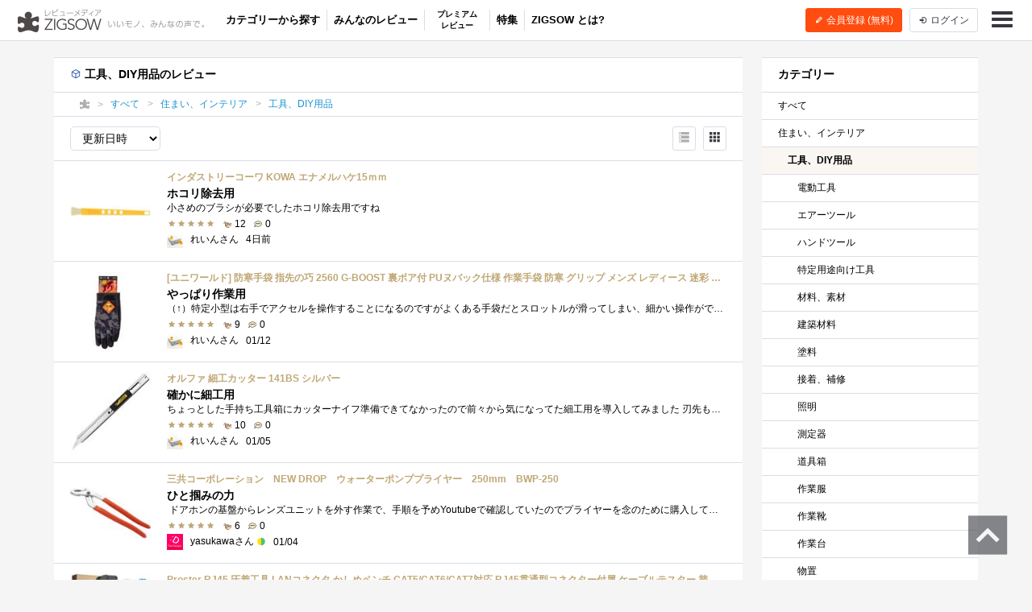

--- FILE ---
content_type: text/html; charset=UTF-8
request_url: https://zigsow.jp/category/30924/review
body_size: 20015
content:
<!DOCTYPE html>
<html lang="ja" prefix="og: http://ogp.me/ns#">
<head>
<!--
 _____ _____ __    _____ __    _____ _____ _____
|   __|     |  |  |   __|  |  |  _  | __  |   __|
|__   |  |  |  |__|   __|  |__|     |    -|   __|
|_____|_____|_____|__|  |_____|__|__|__|__|_____|
Webエンジニア募集中！
http://solflare.co.jp/recruit/
-->
<meta charset="utf-8">
<meta http-equiv="X-UA-Compatible" content="IE-Edge">
<meta property="og:site_name" content="ジグソー | レビューメディア">
<meta property="og:title" content="工具、DIY用品のレビュー | ジグソー | レビューメディア">
<meta property="og:description" content="ZIGSOW (ジグソー) は、いいもの広めるレビューコミュニティ。自分のもちものの良いところ、気に入っているところを自分の言葉で紹介しよう！レアな情報も、ZIGSOWなら見つかる！プレミアムレビューで豪華商品をGET！口コミ情報を元にいろんな繋がりを探そう！">
<meta property="og:type" content="article">
<meta property="og:url" content="https://zigsow.jp/category/30924/review">
<meta property="og:image" content="https://zigsow.jp/skin/venus/favicon/android-chrome-512x512.png">
<meta property="og:locale" content="ja_JP">
<meta property="fb:app_id" content="231733923543838">
<meta name="viewport" content="width=device-width, initial-scale=1, maximum-scale=1, minimum-scale=1, user-scalable=no, minimal-ui">
<meta name="description" content="ZIGSOW (ジグソー) は、いいもの広めるレビューコミュニティ。自分のもちものの良いところ、気に入っているところを自分の言葉で紹介しよう！レアな情報も、ZIGSOWなら見つかる！プレミアムレビューで豪華商品をGET！口コミ情報を元にいろんな繋がりを探そう！">
<meta name="keywords" content="評価,比較,レビュー,ジグソー">
<meta name="fb:app_id" content="231733923543838">
<meta name="twitter:card" content="summary">
<meta name="twitter:site" content="@zigsow">
<meta name="apple-mobile-web-app-capable" content="yes">
<meta name="apple-mobile-web-app-status-bar-style" content="black">
<meta name="msapplication-TileColor" content="#ffcc22">
<meta name="msapplication-TileImage" content="/skin/venus/favicon/mstile-150x150.png">
<meta name="theme-color" content="#ffffff">
<link rel="shortcut icon" href="/skin/venus/favicon/favicon.ico">
<link rel="apple-touch-icon" sizes="180x180" href="/skin/venus/favicon/apple-touch-icon.png">
<link rel="icon" type="image/png" href="/skin/venus/favicon/android-chrome-192x192.png" sizes="192x192">
<link rel="icon" type="image/png" href="/skin/venus/favicon/android-chrome-512x512.png" sizes="512x512">
<link rel="icon" type="image/png" href="/skin/venus/favicon/favicon-32x32.png" sizes="32x32">
<link rel="icon" type="image/png" href="/skin/venus/favicon/favicon-16x16.png" sizes="16x16">
<link rel="manifest" href="/skin/venus/favicon/manifest.json">
<link rel="mask-icon" href="/skin/venus/favicon/safari-pinned-tab.svg" color="#5bbad5">
<link rel="index" href="https://zigsow.jp/">
<link rel="next" href="/category/30924/review/page/2">
<link rel="canonical" href="https://zigsow.jp/category/30924/review">
<link rel="alternate" href="/sitemap/sitemap-index.xml" type="application/atom+xml">
<link rel="stylesheet" href="/css/venus/zigsow.min.css?7bbbe600e31f8de1293a83adc90b3785" type="text/css">
<script type="text/javascript" src="/js/venus/zigsow.min.js?7ff86123d4f8d9ca5c6900c4f5107c9b"></script>
<script type="text/javascript" src="/js/venus/lazyload.min.js?9eb22a062762d2479dccd4cb36ebfbe3"></script>
<!--[if lt IE 9]>
<script type="text/javascript" src="/js/venus/css3-mediaqueries.js?0a66d92e64fc8522032154234b3ed3fc"></script>
<script type="text/javascript" src="/js/venus/html5shiv.min.js?40bd440d29b3a9371b0c63fec41ee64f"></script>
<![endif]-->
<script type="text/javascript">
$(function() {

	'use strict';

	$.zigsow.sessid = "d41d8cd98f00b204e9800998ecf8427e"
	$.zigsow.module = "lounge"
	$.zigsow.action = "category"
	$.zigsow.rawAction = "page_category"
	$.zigsow.isLogin = false
});
</script>


<title>工具、DIY用品のレビュー | ジグソー | レビューメディア</title>
<!-- Global Site Tag (gtag.js) - Google Analytics -->
<script async src="https://www.googletagmanager.com/gtag/js?id=G-819NZSK6L7"></script>
<script>
  window.dataLayer = window.dataLayer || [];
  function gtag(){dataLayer.push(arguments);}
  gtag('js', new Date());

  gtag('config', 'G-819NZSK6L7'); gtag('config', 'UA-4578583-15');
</script>

<script>
(function(w,d,s,l,i){w[l]=w[l]||[];w[l].push({'gtm.start':
new Date().getTime(),event:'gtm.js'});var f=d.getElementsByTagName(s)[0],
j=d.createElement(s),dl=l!='dataLayer'?'&l='+l:'';j.async=true;j.src=
'https://www.googletagmanager.com/gtm.js?id='+i+dl;f.parentNode.insertBefore(j,f);
})

(window,document,'script','dataLayer','GTM-M2MN7KF');
</script>
</head>
<body class="lounge-new-review-list">
<noscript><iframe src="https://www.googletagmanager.com/ns.html?id=GTM-M2MN7KF" height="0" width="0" style="display:none;visibility:hidden"></iframe></noscript>
<header class="header-navigation">
	<h1>レビューメディア「ジグソー」</h1>
	<div class="container-fluid">
		<div class="navigation-header">
			<a href="/" class="header-logo"><i class="zigsow-header-logo"></i></a>
		</div>
		<div class="navigation-body">
			<div class="navigation-body-inner">
					<ul class="header-navigation-list">
	<li><a href="/portal/category">カテゴリーから探す</a></li>
	<li class="separator"></li>
	<li><a href="/new/review">みんなのレビュー</a></li>
	<li class="separator"></li>
	<li class="premium-review"><a href="/review">プレミアム<br>レビュー</a></li>
	<li class="separator"></li>
	<li><a href="/special">特集</a></li>
	<li class="separator"></li>
	<li><a href="/portal/help">ZIGSOW とは?</a></li>
</ul>
				</div>
		</div>
		<div class="navigation-footer">
			<div class="header-btn-group" id="member-regist-in-header">
				<a href="https://zigsow.jp/?m=portal&amp;a=page_regist" class="btn btn-small btn-orange"><i class="zigcon zigcon-pencil"></i> 会員登録 (無料)</a>
				<a href="https://zigsow.jp/?m=portal&amp;a=page_login" class="btn btn-small sp-hidden-disp-inline-block"><i class="zigcon zigcon-login"></i><span class="login-text"> ログイン</span></a>
			</div>
			<ul class="actions">
				<li class="menu"><a href="javascript:void(0)" data-dropdown="#navigation-menu"><i class="zigcon zigcon-menu-bar"></i></a></li>
			</ul>
		</div>
	</div>
	<div class="dropdown navigation-menu lounge" id="navigation-menu">
			<ul class="block-list menu-list-single clearfix">
				<li><a href="/portal/category"><i class="zigcon zigcon-search"></i> カテゴリーから探す</a></li>
				<li><a href="/new/review"><i class="zigcon zigcon-own-item"></i> みんなのレビュー</a></li>
				<li><a href="/review"><i class="zigcon zigcon-premium-review"></i> プレミアムレビュー</a></li>
				<li><a href="/item/ranking"><i class="zigcon zigcon-ranking"></i> アイテムランキング</a></li>
				<li><a href="/special"><i class="zigcon zigcon-special"></i> 特集</a></li>
				<li><a href="/portal/help"><i class="zigcon zigcon-help"></i> ZIGSOWとは?</a></li>
				<li id="member-regist-in-humbuger-menu"><a href="https://zigsow.jp/?m=portal&amp;a=page_regist"><i class="zigcon zigcon-pencil"></i> 会員登録 (無料)</a></li>
				<li><a href="https://zigsow.jp/?m=portal&amp;a=page_login"><i class="zigcon zigcon-login"></i> ログイン</a></li>
				<li><a href="/portal/search"><i class="zigcon zigcon-search"></i> 検索</a></li>
			</ul>
		</div>
	</div>
</header>
<div class="container">
	<div class="row">
		<div class="main">
			<div class="panel">
				<section>
					<h3 class="panel-header"><i class="zigcon zigcon-own-item"></i>
					工具、DIY用品のレビュー
										</h3>
					<nav class="category-chain">
	<div class="container">
		<ul class="breadcrumb" itemscope itemtype="http://schema.org/BreadcrumbList">
			<li itemprop="itemListElement" itemscope itemtype="http://schema.org/ListItem"><a itemprop="item" href="/"><i class="zigcon zigcon-zigsow"></i><meta itemprop="name" content="ラウンジ" /></a><meta itemprop="position" content="1" /></li>
			<li itemprop="itemListElement" itemscope itemtype="http://schema.org/ListItem"><a itemprop="item" href="/new/review"><span itemprop="name">すべて</span></a><meta itemprop="position" content="2" /></li>
				<li itemprop="itemListElement" itemscope itemtype="http://schema.org/ListItem"><a itemprop="item" href="/category/30202/review"><span itemprop="name">住まい、インテリア</span></a><meta itemprop="position" content="3" /></li>
				<li itemprop="itemListElement" itemscope itemtype="http://schema.org/ListItem"><a itemprop="item" href="/category/30924/review"><span itemprop="name">工具、DIY用品</span></a><meta itemprop="position" content="4" /></li>
				</ul>
	</div>
</nav>
					<div class="panel-action">
						<select id="sort">
							<option value="ud">更新日時</option>
							<option value="rd">登録日時</option>
							<option value="evaluation">COOL数</option>
							<option value="comment">コメント数</option>
								<option value="self_evaluation">スコア</option>
						</select>
						<a href="#review-subject" class="btn btn-small pc-hidden">絞り込み</a>
						<div class="toggle-list-type">
	<a href="javascript:void(0)" class="btn btn-small disabled" data-list-type="list"><i class="zigcon zigcon-list"></i></a>
	<a href="javascript:void(0)" class="btn btn-small" data-list-type="tile"><i class="zigcon zigcon-tile"></i></a>
</div>
					</div>
						
<ul class="block-list own-item-list">
										
						<li>
				<a href="/item/373361/review/385635">
			<div class="thumbnail" data-src="https://zigsow.jp/img.php?w=120&h=120&a=a&filename=zigsow_item_373361.jpg" data-lazy=true>
						</div>
			<div class="list-body">
				<h4 class="item-name">
					
										インダストリーコーワ KOWA エナメルハケ15ｍｍ
				</h4>
				<p class="short-comment">ホコリ除去用</p>
							<p class="comment">小さめのブラシが必要でしたホコリ除去用ですね</p>
							<ul class="meta">
									<li><span class="stars" data-rate="50"></span></li>									<li><span class="zigcon-stack zigcon-cool"></span> 12</li>
					<li><span class="zigcon-stack zigcon-comment"></span> 0</li>
				</ul>
				<ul class="meta">
					<li>
															<div class="thumbnail member-icon"><img src="[data-uri]" width="20" height="20"  /></div>
														</li>
					<li>れいんさん</li>
					<br class="pc-hidden">
										<li>4日前</li>
													</ul>
			</div>
		</a>
	</li>
						
						<li>
				<a href="/item/373330/review/385596">
			<div class="thumbnail" data-src="https://zigsow.jp/img.php?w=120&h=120&a=a&filename=zigsow_item_373330.jpg" data-lazy=true>
						</div>
			<div class="list-body">
				<h4 class="item-name">
					
										[ユニワールド] 防寒手袋 指先の巧 2560 G-BOOST 裏ボア付 PUヌバック仕様 作業手袋 防寒 グリップ メンズ レディース 迷彩 M/L/LL (L)
				</h4>
				<p class="short-comment">やっぱり作業用</p>
							<p class="comment">（↑）特定小型は右手でアクセルを操作することになるのですがよくある手袋だとスロットルが滑ってしまい、細かい操作ができません指先での�...</p>
							<ul class="meta">
									<li><span class="stars" data-rate="50"></span></li>									<li><span class="zigcon-stack zigcon-cool"></span> 9</li>
					<li><span class="zigcon-stack zigcon-comment"></span> 0</li>
				</ul>
				<ul class="meta">
					<li>
															<div class="thumbnail member-icon"><img src="[data-uri]" width="20" height="20"  /></div>
														</li>
					<li>れいんさん</li>
					<br class="pc-hidden">
										<li>01/12</li>
													</ul>
			</div>
		</a>
	</li>
						
						<li>
				<a href="/item/373258/review/385501">
			<div class="thumbnail" data-src="https://zigsow.jp/img.php?w=120&h=120&a=a&filename=zigsow_item_373258.jpg" data-lazy=true>
						</div>
			<div class="list-body">
				<h4 class="item-name">
					
										オルファ 細工カッター 141BS シルバー
				</h4>
				<p class="short-comment">確かに細工用</p>
							<p class="comment">ちょっとした手持ち工具箱にカッターナイフ準備できてなかったので前々から気になってた細工用を導入してみました 刃先もよくあるカッターナ...</p>
							<ul class="meta">
									<li><span class="stars" data-rate="50"></span></li>									<li><span class="zigcon-stack zigcon-cool"></span> 10</li>
					<li><span class="zigcon-stack zigcon-comment"></span> 0</li>
				</ul>
				<ul class="meta">
					<li>
															<div class="thumbnail member-icon"><img src="[data-uri]" width="20" height="20"  /></div>
														</li>
					<li>れいんさん</li>
					<br class="pc-hidden">
										<li>01/05</li>
													</ul>
			</div>
		</a>
	</li>
						
						<li>
				<a href="/item/371846/review/385754">
			<div class="thumbnail" data-src="https://zigsow.jp/img.php?w=120&h=120&a=a&filename=zigsow_item_371846_1745733988.jpg" data-lazy=true>
						</div>
			<div class="list-body">
				<h4 class="item-name">
					
										三共コーポレーション　NEW DROP　ウォーターポンププライヤー　250mm　BWP-250
				</h4>
				<p class="short-comment">ひと掴みの力</p>
							<p class="comment"> ドアホンの基盤からレンズユニットを外す作業で、手順を予めYoutubeで確認していたのでプライヤーを念のために購入しておき、実際にBWP-250を使�...</p>
							<ul class="meta">
									<li><span class="stars" data-rate="50"></span></li>									<li><span class="zigcon-stack zigcon-cool"></span> 6</li>
					<li><span class="zigcon-stack zigcon-comment"></span> 0</li>
				</ul>
				<ul class="meta">
					<li>
															<div class="thumbnail member-icon"><img src="[data-uri]" width="20" height="20"  /></div>
														</li>
					<li>yasukawaさん <span class="zigcon-stack zigcon-beginner"></span></li>
					<br class="pc-hidden">
										<li>01/04</li>
													</ul>
			</div>
		</a>
	</li>
						
						<li>
				<a href="/item/373420/review/385704">
			<div class="thumbnail" data-src="https://zigsow.jp/img.php?w=120&h=120&a=a&filename=zigsow_item_373420.jpg" data-lazy=true>
						</div>
			<div class="list-body">
				<h4 class="item-name">
					
										Proster RJ45 圧着工具 LANコネクタ かしめペンチ CAT5/CAT6/CAT7対応 RJ45貫通型コネクター付属 ケーブルテスター 替刃 日本語説明書付き 電話線対応 LANケーブル製造 8P+6P圧着
				</h4>
				<p class="short-comment">気持ちいい</p>
							<p class="comment">【布団】≡ヾ(*ﾟ▽ﾟ)ﾉｺﾝﾊﾞﾝﾜｰ♪    </p>
							<ul class="meta">
									<li><span class="stars" data-rate="50"></span></li>									<li><span class="zigcon-stack zigcon-cool"></span> 15</li>
					<li><span class="zigcon-stack zigcon-comment"></span> 4</li>
				</ul>
				<ul class="meta">
					<li>
															<div class="thumbnail member-icon"><img src="[data-uri]" width="20" height="15"  /></div>
														</li>
					<li>supatinさん</li>
					<br class="pc-hidden">
										<li>2025/12/24</li>
									<li>(更新: 2025/12/24)</li>
													</ul>
			</div>
		</a>
	</li>
						
						<li>
				<a href="/item/373183/review/385424">
			<div class="thumbnail" data-src="https://zigsow.jp/img.php?w=120&h=120&a=a&filename=zigsow_item_373183.jpg" data-lazy=true>
						</div>
			<div class="list-body">
				<h4 class="item-name">
					
										TOYO スチール製カラー トランク型工具箱（ツールボックス） T-190 (白)
				</h4>
				<p class="short-comment">横に大きめで縦に小さめ</p>
							<p class="comment">（↑）こちらのお菓子のケースを工具箱として使ってたのですが大きめのドライバーは入らないのでちゃんとした工具箱を導入しましたブラック�...</p>
							<ul class="meta">
									<li><span class="stars" data-rate="50"></span></li>									<li><span class="zigcon-stack zigcon-cool"></span> 10</li>
					<li><span class="zigcon-stack zigcon-comment"></span> 0</li>
				</ul>
				<ul class="meta">
					<li>
															<div class="thumbnail member-icon"><img src="[data-uri]" width="20" height="20"  /></div>
														</li>
					<li>れいんさん</li>
					<br class="pc-hidden">
										<li>2025/12/24</li>
													</ul>
			</div>
		</a>
	</li>
						
						<li>
				<a href="/item/373299/review/385550">
			<div class="thumbnail" data-src="https://zigsow.jp/img.php?w=120&h=120&a=a&filename=zigsow_item_373299.jpg" data-lazy=true>
						</div>
			<div class="list-body">
				<h4 class="item-name">
					
										Kaito Denshi(海渡電子) LED 砲弾型 3mm 乳白色レンズ 2000～3000mcd 3000-3200K 3.0-3.2V 電球色 100個
				</h4>
				<p class="short-comment">交換部品なし　分解不可能　半世紀前のステレオレシーバーの周波数針を光らせる為に汎用LED麦球を強引に取り付ける</p>
							<p class="comment">初めてのヤフオク体験は半世紀前のソニー製ステレオレシーバー 出品者の方は良い知見をお持ちの方のようで、すべての機能が利用できるように...</p>
							<ul class="meta">
									<li><span class="stars" data-rate="50"></span></li>									<li><span class="zigcon-stack zigcon-cool"></span> 11</li>
					<li><span class="zigcon-stack zigcon-comment"></span> 0</li>
				</ul>
				<ul class="meta">
					<li>
															<div class="thumbnail member-icon"><img src="[data-uri]" width="20" height="13"  /></div>
														</li>
					<li>フェレンギさん</li>
					<br class="pc-hidden">
										<li>2025/12/10</li>
													</ul>
			</div>
		</a>
	</li>
						
						<li>
				<a href="/item/373044/review/385264">
			<div class="thumbnail" data-src="https://zigsow.jp/img.php?w=120&h=120&a=a&filename=zigsow_item_373044.jpg" data-lazy=true>
						</div>
			<div class="list-body">
				<h4 class="item-name">
					
										CAIG D100L-16BX DeoxIT 接点復活剤 マイクロブラシタイプ
				</h4>
				<p class="short-comment">ボリュームにガリが出たらCAIG　コレ一択</p>
							<p class="comment"> ２年前　オーディオ棚の大掃除をした時に、CAIGのミニスプレーをアンプのボリューム素子の点検口からシュッと一吹き。ガリは消えましたし、�...</p>
							<ul class="meta">
									<li><span class="stars" data-rate="50"></span></li>									<li><span class="zigcon-stack zigcon-cool"></span> 13</li>
					<li><span class="zigcon-stack zigcon-comment"></span> 0</li>
				</ul>
				<ul class="meta">
					<li>
															<div class="thumbnail member-icon"><img src="[data-uri]" width="20" height="13"  /></div>
														</li>
					<li>フェレンギさん</li>
					<br class="pc-hidden">
										<li>2025/11/02</li>
									<li>(更新: 2025/11/03)</li>
													</ul>
			</div>
		</a>
	</li>
						
						<li>
				<a href="/item/372850/review/385030">
			<div class="thumbnail" data-src="https://zigsow.jp/img.php?w=120&h=120&a=a&filename=zigsow_item_372850.jpg" data-lazy=true>
						</div>
			<div class="list-body">
				<h4 class="item-name">
					
										スペーサー 6×15mm
				</h4>
				<p class="short-comment">車のドアの閉まりにくさ解消に流用</p>
							<p class="comment">ホームセンターで売ってるボルト用のスペーサー。今回は本来の用途ではなく、ネットで見かけた車への流用の為に購入。</p>
							<ul class="meta">
									<li><span class="stars" data-rate="50"></span></li>									<li><span class="zigcon-stack zigcon-cool"></span> 12</li>
					<li><span class="zigcon-stack zigcon-comment"></span> 0</li>
				</ul>
				<ul class="meta">
					<li>
															<div class="thumbnail member-icon"><img src="[data-uri]" width="20" height="20"  /></div>
														</li>
					<li>下小川さん</li>
					<br class="pc-hidden">
										<li>2025/10/04</li>
													</ul>
			</div>
		</a>
	</li>
						
						<li>
				<a href="/item/372073/review/384183">
			<div class="thumbnail" data-src="https://zigsow.jp/img.php?w=120&h=120&a=a&filename=zigsow_item_372073_1748689880.jpg" data-lazy=true>
						</div>
			<div class="list-body">
				<h4 class="item-name">
					
										ダイソー ミニルーター ビット
				</h4>
				<p class="short-comment">110円はお得</p>
							<p class="comment"> ダイソーで売られているミニルーター用のビットです．もちろん，各110円です． ダイヤモンドカッター，丸ノコ，ダイヤモンド砥石，フェルト�...</p>
							<ul class="meta">
																		<li><span class="zigcon-stack zigcon-cool"></span> 11</li>
					<li><span class="zigcon-stack zigcon-comment"></span> 0</li>
				</ul>
				<ul class="meta">
					<li>
															<div class="thumbnail member-icon"><img src="[data-uri]" width="20" height="15"  /></div>
														</li>
					<li>harmankardonさん</li>
					<br class="pc-hidden">
										<li>2025/09/29</li>
													</ul>
			</div>
		</a>
	</li>
						
						<li>
				<a href="/item/372686/review/384842">
			<div class="thumbnail" data-src="https://zigsow.jp/img.php?w=120&h=120&a=a&filename=zigsow_item_372686_1756647694.jpg" data-lazy=true>
						</div>
			<div class="list-body">
				<h4 class="item-name">
					
										[AAL] 空調作業服 ベスト 【2025暴風ファン &amp; 30000mAh大容量バッテリー】 ファン付きベスト 空調ウェア 作業服 冷却服 3D循環送風 3段階風量調節可
				</h4>
				<p class="short-comment">白系の袖無しの空調服が欲しくて購入</p>
							<p class="comment">奥さんの仕事はガスメーターの検針員です。会社からも空調服が支給されているのですが、それが良くないとのこと。具体的にどこが良くないか�...</p>
							<ul class="meta">
									<li><span class="stars" data-rate="50"></span></li>									<li><span class="zigcon-stack zigcon-cool"></span> 11</li>
					<li><span class="zigcon-stack zigcon-comment"></span> 0</li>
				</ul>
				<ul class="meta">
					<li>
															<div class="thumbnail member-icon"><img src="[data-uri]" width="20" height="20"  /></div>
														</li>
					<li>まこりんさん</li>
					<br class="pc-hidden">
										<li>2025/08/31</li>
													</ul>
			</div>
		</a>
	</li>
						
						<li>
				<a href="/item/307663/review/384810">
			<div class="thumbnail" data-src="https://zigsow.jp/img.php?w=120&h=120&a=a&filename=zigsow_item_307663.jpg" data-lazy=true>
						</div>
			<div class="list-body">
				<h4 class="item-name">
					
										JKワイパー 150-S 62301
				</h4>
				<p class="short-comment">微細な汚れもスッキリ</p>
							<p class="comment">【布団】≡ヾ(*ﾟ▽ﾟ)ﾉｺﾝﾊﾞﾝﾜｰ♪    </p>
							<ul class="meta">
									<li><span class="stars" data-rate="50"></span></li>									<li><span class="zigcon-stack zigcon-cool"></span> 11</li>
					<li><span class="zigcon-stack zigcon-comment"></span> 2</li>
				</ul>
				<ul class="meta">
					<li>
															<div class="thumbnail member-icon"><img src="[data-uri]" width="20" height="15"  /></div>
														</li>
					<li>supatinさん</li>
					<br class="pc-hidden">
										<li>2025/08/26</li>
									<li>(更新: 2025/08/27)</li>
													</ul>
			</div>
		</a>
	</li>
						
						<li>
				<a href="/item/372651/review/384796">
			<div class="thumbnail" data-src="https://zigsow.jp/img.php?w=120&h=120&a=a&filename=zigsow_item_372651.jpg" data-lazy=true>
						</div>
			<div class="list-body">
				<h4 class="item-name">
					
										アストロプロダクツ COB 充電式フレキシブルワークライト WL905 | 作業ライト 懐中電灯
				</h4>
				<p class="short-comment">首を振る、傾ける、倒す、ぶら下げる</p>
							<p class="comment">何気に入店したアストロプロダクツのショップ。実は沼のような時間を過ごせます。何時間でも居たくなるような店内。もう店ごと買い取りたい�...</p>
							<ul class="meta">
									<li><span class="stars" data-rate="50"></span></li>									<li><span class="zigcon-stack zigcon-cool"></span> 16</li>
					<li><span class="zigcon-stack zigcon-comment"></span> 0</li>
				</ul>
				<ul class="meta">
					<li>
															<div class="thumbnail member-icon"><img src="[data-uri]" width="20" height="17"  /></div>
														</li>
					<li>kaerkiさん</li>
					<br class="pc-hidden">
										<li>2025/08/26</li>
									<li>(更新: 2025/08/26)</li>
													</ul>
			</div>
		</a>
	</li>
						
						<li>
				<a href="/item/371177/review/383292">
			<div class="thumbnail" data-src="https://zigsow.jp/img.php?w=120&h=120&a=a&filename=zigsow_item_371177_1737456659.png" data-lazy=true>
						</div>
			<div class="list-body">
				<h4 class="item-name">
					
										プロマート(PROMART) インタービジョン16 3.5m IN1635
				</h4>
				<p class="short-comment">「モノ」が入るかどうかは「内寸」が重要</p>
							<p class="comment">ついに長きにわたった単身赴任を終え、実家から通える拠点に異動となったが、そうなると転居が発生する。前回は単身赴任⇒さらに遠隔地へ単�...</p>
							<ul class="meta">
									<li><span class="stars" data-rate="40"></span></li>									<li><span class="zigcon-stack zigcon-cool"></span> 15</li>
					<li><span class="zigcon-stack zigcon-comment"></span> 0</li>
				</ul>
				<ul class="meta">
					<li>
															<div class="thumbnail member-icon"><img src="[data-uri]" width="16" height="1"  /></div>
														</li>
					<li>cybercatさん</li>
					<br class="pc-hidden">
										<li>2025/01/27</li>
									<li>(更新: 2025/08/23)</li>
													</ul>
			</div>
		</a>
	</li>
						
						<li>
				<a href="/item/359196/review/369397">
			<div class="thumbnail" data-src="https://zigsow.jp/img.php?w=120&h=120&a=a&filename=zigsow_item_359196.jpg" data-lazy=true>
						</div>
			<div class="list-body">
				<h4 class="item-name">
					
										【2019最新版 アプリ連携】体重計ランキング 体重体組成計 体脂肪計 bluetooth体重計 スマホ対応 ボディスケール 高精度スマートスケール 体重/BMI/脂肪率/筋肉/水比記録/内蔵脂肪/骨量/基礎代謝測定可能 iOS/Androidアプリで健康管理 日本語説明書付き (ブラック)
				</h4>
				<p class="short-comment">母にプレゼントした体重計</p>
							<p class="comment">実家に置いてある体重計がだいぶ古く、母から急がないからいつか体重計があれば送って欲しいと言われていたのです。体重だけ計れれば充分と�...</p>
							<ul class="meta">
									<li><span class="stars" data-rate="45"></span></li>									<li><span class="zigcon-stack zigcon-cool"></span> 11</li>
					<li><span class="zigcon-stack zigcon-comment"></span> 0</li>
				</ul>
				<ul class="meta">
					<li>
															<div class="thumbnail member-icon"><img src="[data-uri]" width="20" height="20"  /></div>
														</li>
					<li>まこりんさん</li>
					<br class="pc-hidden">
										<li>2021/03/11</li>
									<li>(更新: 2025/08/04)</li>
													</ul>
			</div>
		</a>
	</li>
						
						<li>
				<a href="/item/371944/review/384051">
			<div class="thumbnail" data-src="https://zigsow.jp/img.php?w=120&h=120&a=a&filename=zigsow_item_371944.jpg" data-lazy=true>
						</div>
			<div class="list-body">
				<h4 class="item-name">
					
										ハイロジック ジュラコンキャッチ J-526
				</h4>
				<p class="short-comment">4X年前から変わらない</p>
							<p class="comment">今住んでいる家、築50年に迫る昭和世代。リフォームした部分もあるが新築当時のものが残っている箇所も多い。そんな箇所の一つ、据え付けの押...</p>
							<ul class="meta">
									<li><span class="stars" data-rate="40"></span></li>									<li><span class="zigcon-stack zigcon-cool"></span> 11</li>
					<li><span class="zigcon-stack zigcon-comment"></span> 0</li>
				</ul>
				<ul class="meta">
					<li>
															<div class="thumbnail member-icon"><img src="[data-uri]" width="20" height="20"  /></div>
														</li>
					<li>下小川さん</li>
					<br class="pc-hidden">
										<li>2025/05/11</li>
									<li>(更新: 2025/05/11)</li>
													</ul>
			</div>
		</a>
	</li>
						
						<li>
				<a href="/item/371807/review/383903">
			<div class="thumbnail" data-src="https://zigsow.jp/img.php?w=120&h=120&a=a&filename=zigsow_item_371807.jpg" data-lazy=true>
						</div>
			<div class="list-body">
				<h4 class="item-name">
					
										ENGINEER エンジニア ミニチュアラジオペンチ ESD 静電気対策 139㎜ PS-01
				</h4>
				<p class="short-comment">工具はちゃんとしたメーカのものを選びましょう</p>
							<p class="comment">お気に入りの工具メーカはみなさんありますか？ベッセル、ロブスター、パンドウイット、ホーザン、シンワざざっと思いつくメーカですがエン�...</p>
							<ul class="meta">
									<li><span class="stars" data-rate="50"></span></li>									<li><span class="zigcon-stack zigcon-cool"></span> 18</li>
					<li><span class="zigcon-stack zigcon-comment"></span> 0</li>
				</ul>
				<ul class="meta">
					<li>
															<div class="thumbnail member-icon"><img src="[data-uri]" width="20" height="20"  /></div>
														</li>
					<li>れいんさん</li>
					<br class="pc-hidden">
										<li>2025/05/10</li>
													</ul>
			</div>
		</a>
	</li>
						
						<li>
				<a href="/item/371676/review/383757">
			<div class="thumbnail" data-src="https://zigsow.jp/img.php?w=120&h=120&a=a&filename=zigsow_item_371676.jpg" data-lazy=true>
						</div>
			<div class="list-body">
				<h4 class="item-name">
					
										結束バンド 面ファスナー 耐熱 自由にカット 再利用可能 ケーブルまとめ 配線整理 収納 固定 強力 コード収納 オフィス用 家庭用 部屋用 荷物梱包 屋外 ホワイト 15mm*5m
				</h4>
				<p class="short-comment">ルータやら固定したい</p>
							<p class="comment">（↑）これらのルータって縦置き推奨なんです排熱関係でそのような設計になってるようですで縦て設置するには耐震方法をなんらかしら考える�...</p>
							<ul class="meta">
									<li><span class="stars" data-rate="50"></span></li>									<li><span class="zigcon-stack zigcon-cool"></span> 16</li>
					<li><span class="zigcon-stack zigcon-comment"></span> 0</li>
				</ul>
				<ul class="meta">
					<li>
															<div class="thumbnail member-icon"><img src="[data-uri]" width="20" height="20"  /></div>
														</li>
					<li>れいんさん</li>
					<br class="pc-hidden">
										<li>2025/04/28</li>
													</ul>
			</div>
		</a>
	</li>
						
						<li>
				<a href="/item/371846/review/383950">
			<div class="thumbnail" data-src="https://zigsow.jp/img.php?w=120&h=120&a=a&filename=zigsow_item_371846_1745733988.jpg" data-lazy=true>
						</div>
			<div class="list-body">
				<h4 class="item-name">
					
										三共コーポレーション　NEW DROP　ウォーターポンププライヤー　250mm　BWP-250
				</h4>
				<p class="short-comment">蛇口　水栓　ケレップ（コマ）交換時に必要な工具　数年に一度の頻度なら　このレベルの製品でも事足ります</p>
							<p class="comment"> 昨日はカギ式水栓の上部を交換しました。 その時に必要な「水栓用」に特化したウォーターポンププライヤーと呼ばれている製品です。 シン�...</p>
							<ul class="meta">
									<li><span class="stars" data-rate="40"></span></li>									<li><span class="zigcon-stack zigcon-cool"></span> 15</li>
					<li><span class="zigcon-stack zigcon-comment"></span> 0</li>
				</ul>
				<ul class="meta">
					<li>
															<div class="thumbnail member-icon"><img src="[data-uri]" width="20" height="13"  /></div>
														</li>
					<li>フェレンギさん</li>
					<br class="pc-hidden">
										<li>2025/04/27</li>
													</ul>
			</div>
		</a>
	</li>
						
						<li>
				<a href="/item/240337/review/383943">
			<div class="thumbnail" data-src="https://images-na.ssl-images-amazon.com/images/I/51CLLN0qjrL._SL160_.jpg" data-lazy=true>
						</div>
			<div class="list-body">
				<h4 class="item-name">
					
										カクダイ 共用栓上部 9063
				</h4>
				<p class="short-comment">カギ式水栓　ネジの上部だけを交換</p>
							<p class="comment"> カギ式水栓と呼ばれている　屋外壁面等に取り付けている水道栓があります。 半世紀近く経つと、ケレップ（コマ）を交換してもキチンと閉め�...</p>
							<ul class="meta">
									<li><span class="stars" data-rate="50"></span></li>									<li><span class="zigcon-stack zigcon-cool"></span> 15</li>
					<li><span class="zigcon-stack zigcon-comment"></span> 0</li>
				</ul>
				<ul class="meta">
					<li>
															<div class="thumbnail member-icon"><img src="[data-uri]" width="20" height="13"  /></div>
														</li>
					<li>フェレンギさん</li>
					<br class="pc-hidden">
										<li>2025/04/26</li>
									<li>(更新: 2025/04/26)</li>
													</ul>
			</div>
		</a>
	</li>
	</ul>

						<nav class="panel-footer panel-footer-center">
	<ul class="pagination">
			<li class="prev active">前へ</li>
				<li class="active">1</li>
				<li><a href="/category/30924/review/page/2" data-page="2">2</a></li>
				<li><a href="/category/30924/review/page/3" data-page="3">3</a></li>
				<li><a href="/category/30924/review/page/4" data-page="4">4</a></li>
				<li><a href="/category/30924/review/page/5" data-page="5">5</a></li>
				<li><a href="/category/30924/review/page/6" data-page="6">6</a></li>
				<li><a href="/category/30924/review/page/7" data-page="7">7</a></li>
				<li><a href="/category/30924/review/page/8" data-page="8">8</a></li>
				<li><a href="/category/30924/review/page/9" data-page="9">9</a></li>
				<li class="next"><a href="/category/30924/review/page/2" data-page="2">次へ</a></li>
		</ul>
</nav>

				</section>
			</div>
		</div>
		<div class="sidebar">
			<div class="row">
				<div class="col-md-12 col-sm-6 col-xs-12">
					
					<div class="panel">
	<section id="category">
		<h3 class="panel-header">カテゴリー</h3>
		<ul class="block-list sidebar-category-list">
			<li >
				<a href="/new/review">すべて</a>
			</li>
						<li class="">
				<a href="/category/30202/review?">住まい、インテリア</a>
			</li>
						<li class=" sub-category-list-tree-1 active">
				<a href="/category/30924/review?">工具、DIY用品</a>
			</li>
						<li class="sub-category-list-tree-2">
				<a href="/category/30925/review?">電動工具</a>
			</li>
				<li class="sub-category-list-tree-2">
				<a href="/category/30987/review?">エアーツール</a>
			</li>
				<li class="sub-category-list-tree-2">
				<a href="/category/30996/review?">ハンドツール</a>
			</li>
				<li class="sub-category-list-tree-2">
				<a href="/category/31023/review?">特定用途向け工具</a>
			</li>
				<li class="sub-category-list-tree-2">
				<a href="/category/31024/review?">材料、素材</a>
			</li>
				<li class="sub-category-list-tree-2">
				<a href="/category/31033/review?">建築材料</a>
			</li>
				<li class="sub-category-list-tree-2">
				<a href="/category/31059/review?">塗料</a>
			</li>
				<li class="sub-category-list-tree-2">
				<a href="/category/31067/review?">接着、補修</a>
			</li>
				<li class="sub-category-list-tree-2">
				<a href="/category/31070/review?">照明</a>
			</li>
				<li class="sub-category-list-tree-2">
				<a href="/category/31074/review?">測定器</a>
			</li>
				<li class="sub-category-list-tree-2">
				<a href="/category/31089/review?">道具箱</a>
			</li>
				<li class="sub-category-list-tree-2">
				<a href="/category/31093/review?">作業服</a>
			</li>
				<li class="sub-category-list-tree-2">
				<a href="/category/31103/review?">作業靴</a>
			</li>
				<li class="sub-category-list-tree-2">
				<a href="/category/31104/review?">作業台</a>
			</li>
				<li class="sub-category-list-tree-2">
				<a href="/category/31105/review?">物置</a>
			</li>
				<li class="sub-category-list-tree-2">
				<a href="/category/31114/review?">その他</a>
			</li>
			</ul>
	</section>
</div>
					<div class="panel">
	<section id="review-subject">
		<h3 class="panel-header">視点で絞り込む</h3>
		<ul class="block-list subject-list">
			<li class="active">
				<a href="/category/30924/review">
					すべて
				</a>
			</li>
		</ul>
		<ul class="block-list subject-list collapse active" id="subject-collapse1">
		</ul>

	</section>
</div>
				</div>
				<div class="col-md-12 col-sm-6 col-xs-12">
					<div class="panel panel-banner">
	<aside>
		<div class="portal-banner"></div>
	</aside>
</div>
					



				</div>
			</div>
		</div>
	</div>
</div>
<footer class="footer-navigation">
	<div class="container">
		<div class="footer-navigation-menu">
			<ul class="block-list menu-list">
				<li><a href="/">ラウンジ</a></li>
				<li><a href="/review">プレミアムレビュー</a></li>
				<li class="sp-hidden"><a href="/portal/category">カテゴリー</a></li>
				<li class="sp-hidden"><a href="/special">特集</a></li>
				<li class="sp-hidden"><a href="/portal/help">ZIGSOWとは？</a></li>
			</ul>
			<ul class="block-list menu-list">
				<li><a href="https://solflare.co.jp/" target="_blank">運営会社</a></li>
				<li><a href="https://solflare.co.jp/contact/" target="_blank">問い合わせ</a></li>
				<li><a href="https://zigsow.jp/info/terms.html">利用規約</a></li>
				<li><a href="https://solflare.co.jp/privacy/" target="_blank">プライバシーポリシー</a></li>
				<li><a href="https://zigsow.jp/info/policy.html">サイトポリシー</a></li>
				<li><a href="https://solflare.co.jp/business/premiumreview" target="_blank">メーカーの皆様へ</a></li>
			</ul>
			<ul class="block-list menu-list">
				<li><a href="https://www.facebook.com/zigsow" target="_blank"><i class="zigcon zigcon-facebook"></i> 公式 Facebook</a></li>
				<li><a href="https://twitter.com/zigsow" target="_blank"><i class="zigcon zigcon-twitter"></i> 公式 X</a></li>
				<li><a href="https://www.instagram.com/zigsow_official/" target="_blank"><i class="zigcon zigcon-instagram"></i> 公式 Instagram</a></li>
			</ul>
		</div>
		<div class="copyright">
			<div class="logo"><a href="https://zigsow.jp/"></a></div>
			<p class="text">&copy; 2013 zigsow Inc, &copy; 2016 Solflare Inc. <br class="pc-hidden">All rights reserved.</p>
		</div>
	</div>
</footer>
<div class="pagetop"><a href="#pagetop"><i class="zigcon zigcon-pagetop"></i></a></div>

<div class="dialog dialog-login" id="dialog-login">
	<div class="dialog-content">
		<h3><i class="zigcon zigcon-zigsow"></i> ZIGSOW にログイン</h3>
		<p class="info"><a href="https://zigsow.jp/?m=portal&amp;a=page_regist">ZIGSOW会員登録（無料）はこちらから</a></p>
		<div class="dialog-form">
			<form action="https://zigsow.jp/" method="post" id="login-form" novalidate>
<input type="hidden" name="m" value="pc">
<input type="hidden" name="a" value="do_o_login">
				<input type="email" name="username" value="" placeholder="メールアドレス" />
				<input type="password" name="password" value="" placeholder="パスワード" />
				<label><input type="checkbox" name="is_save" value="1">次回から自動的にログイン</label>
			</form>
			<button class="btn btn-submit">ログイン</button>
			<div class="link">
				<a href="https://zigsow.jp/?m=pc&amp;a=page_o_password_query"><small>ログインできない場合はこちら</small></a>
			</div>
		</div>
		<!--<div class="dialog-actions dialog-actions-centered">
			<button class="btn btn-confirm">ログイン</button>
		</div>-->
		<div class="row dialog-footer">
			<a href="javascript:void(0);" data-href="https://zigsow.jp/?m=portal&amp;a=page_extauth_start&amp;site=facebook" class="facebook col-sm-5"><i class="zigcon zigcon-facebook"></i> Facebook</a>
			<a href="javascript:void(0);" data-href="https://zigsow.jp/?m=portal&amp;a=page_extauth_start&amp;site=twitter" class="twitter col-sm-5"><i class="zigcon zigcon-twitter"></i></a>
		</div>
	</div>
</div>







<div class="dialog dialog-message" id="dialog-message">
	<div class="dialog-content">
		<h3></h3>
		<p class="info"></p>
	</div>
</div>
<div class="dialog dialog-confirm" id="dialog-confirm">
	<div class="dialog-content">
		<h3 class="title"></h3>
		<p class="info"></p>
		<div class="dialog-actions dialog-actions-centered">
			<button type="button" class="btn btn-cancel">キャンセル</button>
			<button type="button" class="btn btn-confirm">決定</button>
		</div>
	</div>
</div>

<script type="text/javascript" src="https://spnx.jp/spnx-logger.js"></script>
<script type="text/javascript">
    window.onload = function() {
        window.spnxLog(
            {
                siteId: 'Jv1iizlE8Ai87jiiw7sf'
            }
        );
    };
</script>
<script type="text/javascript">
$(function() {

	'use strict';

	var path = '/category/30924/review';
	var params = {
		'page': 1,
		'keyword': '',
		'target_member_type':'',
		'subject_id': 0,
		'order': 'ud'
	}
	for (var key in params) {
		if (!params[key]) delete params[key]
	}

	$(document).on('ready', function(e) {
		$('#sort [value=' + params.order + ']').prop('selected', true)
		$('.pagination li:not(.active) a').each(function() {
			params.page = $(this).data('page')
			$(this).attr('href', $.zigsow.genUrl(path, params))
		})
	})

	$('#sort').on('change', function(e) {
		if ($(this).val() == params.order) return
		params.order = $(this).val()
		$.zigsow.redirect(path, params)
	})

});
</script>
</body>
</html>